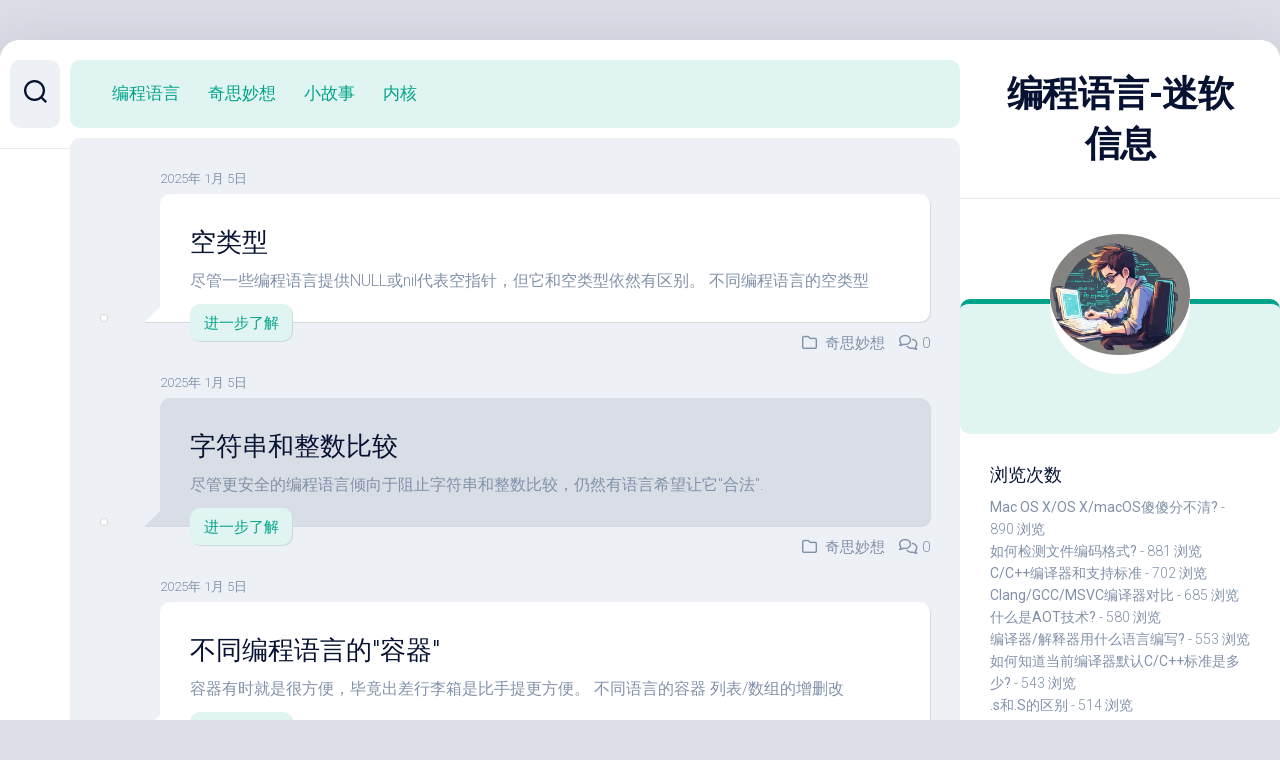

--- FILE ---
content_type: text/html; charset=UTF-8
request_url: https://wp.minicoda.com/index.php/page/3/
body_size: 10590
content:
<!DOCTYPE html> 
<html class="no-js" lang="zh-Hans">

<head>
	<meta charset="UTF-8">
	<meta name="viewport" content="width=device-width, initial-scale=1.0">
	<link rel="profile" href="https://gmpg.org/xfn/11">
		
	<title>编程语言-迷软信息 &#8211; 第 3 页</title>
<meta name='robots' content='max-image-preview:large' />
<script>document.documentElement.className = document.documentElement.className.replace("no-js","js");</script>
<link rel='dns-prefetch' href='//fonts.googleapis.com' />
<link rel="alternate" type="application/rss+xml" title="编程语言-迷软信息 &raquo; Feed" href="https://wp.minicoda.com/index.php/feed/" />
<link rel="alternate" type="application/rss+xml" title="编程语言-迷软信息 &raquo; 评论 Feed" href="https://wp.minicoda.com/index.php/comments/feed/" />
<script type="text/javascript">
/* <![CDATA[ */
window._wpemojiSettings = {"baseUrl":"https:\/\/s.w.org\/images\/core\/emoji\/15.0.3\/72x72\/","ext":".png","svgUrl":"https:\/\/s.w.org\/images\/core\/emoji\/15.0.3\/svg\/","svgExt":".svg","source":{"concatemoji":"https:\/\/wp.minicoda.com\/wp-includes\/js\/wp-emoji-release.min.js?ver=6.7"}};
/*! This file is auto-generated */
!function(i,n){var o,s,e;function c(e){try{var t={supportTests:e,timestamp:(new Date).valueOf()};sessionStorage.setItem(o,JSON.stringify(t))}catch(e){}}function p(e,t,n){e.clearRect(0,0,e.canvas.width,e.canvas.height),e.fillText(t,0,0);var t=new Uint32Array(e.getImageData(0,0,e.canvas.width,e.canvas.height).data),r=(e.clearRect(0,0,e.canvas.width,e.canvas.height),e.fillText(n,0,0),new Uint32Array(e.getImageData(0,0,e.canvas.width,e.canvas.height).data));return t.every(function(e,t){return e===r[t]})}function u(e,t,n){switch(t){case"flag":return n(e,"\ud83c\udff3\ufe0f\u200d\u26a7\ufe0f","\ud83c\udff3\ufe0f\u200b\u26a7\ufe0f")?!1:!n(e,"\ud83c\uddfa\ud83c\uddf3","\ud83c\uddfa\u200b\ud83c\uddf3")&&!n(e,"\ud83c\udff4\udb40\udc67\udb40\udc62\udb40\udc65\udb40\udc6e\udb40\udc67\udb40\udc7f","\ud83c\udff4\u200b\udb40\udc67\u200b\udb40\udc62\u200b\udb40\udc65\u200b\udb40\udc6e\u200b\udb40\udc67\u200b\udb40\udc7f");case"emoji":return!n(e,"\ud83d\udc26\u200d\u2b1b","\ud83d\udc26\u200b\u2b1b")}return!1}function f(e,t,n){var r="undefined"!=typeof WorkerGlobalScope&&self instanceof WorkerGlobalScope?new OffscreenCanvas(300,150):i.createElement("canvas"),a=r.getContext("2d",{willReadFrequently:!0}),o=(a.textBaseline="top",a.font="600 32px Arial",{});return e.forEach(function(e){o[e]=t(a,e,n)}),o}function t(e){var t=i.createElement("script");t.src=e,t.defer=!0,i.head.appendChild(t)}"undefined"!=typeof Promise&&(o="wpEmojiSettingsSupports",s=["flag","emoji"],n.supports={everything:!0,everythingExceptFlag:!0},e=new Promise(function(e){i.addEventListener("DOMContentLoaded",e,{once:!0})}),new Promise(function(t){var n=function(){try{var e=JSON.parse(sessionStorage.getItem(o));if("object"==typeof e&&"number"==typeof e.timestamp&&(new Date).valueOf()<e.timestamp+604800&&"object"==typeof e.supportTests)return e.supportTests}catch(e){}return null}();if(!n){if("undefined"!=typeof Worker&&"undefined"!=typeof OffscreenCanvas&&"undefined"!=typeof URL&&URL.createObjectURL&&"undefined"!=typeof Blob)try{var e="postMessage("+f.toString()+"("+[JSON.stringify(s),u.toString(),p.toString()].join(",")+"));",r=new Blob([e],{type:"text/javascript"}),a=new Worker(URL.createObjectURL(r),{name:"wpTestEmojiSupports"});return void(a.onmessage=function(e){c(n=e.data),a.terminate(),t(n)})}catch(e){}c(n=f(s,u,p))}t(n)}).then(function(e){for(var t in e)n.supports[t]=e[t],n.supports.everything=n.supports.everything&&n.supports[t],"flag"!==t&&(n.supports.everythingExceptFlag=n.supports.everythingExceptFlag&&n.supports[t]);n.supports.everythingExceptFlag=n.supports.everythingExceptFlag&&!n.supports.flag,n.DOMReady=!1,n.readyCallback=function(){n.DOMReady=!0}}).then(function(){return e}).then(function(){var e;n.supports.everything||(n.readyCallback(),(e=n.source||{}).concatemoji?t(e.concatemoji):e.wpemoji&&e.twemoji&&(t(e.twemoji),t(e.wpemoji)))}))}((window,document),window._wpemojiSettings);
/* ]]> */
</script>
<style id='wp-emoji-styles-inline-css' type='text/css'>

	img.wp-smiley, img.emoji {
		display: inline !important;
		border: none !important;
		box-shadow: none !important;
		height: 1em !important;
		width: 1em !important;
		margin: 0 0.07em !important;
		vertical-align: -0.1em !important;
		background: none !important;
		padding: 0 !important;
	}
</style>
<link rel='stylesheet' id='wp-block-library-css' href='https://wp.minicoda.com/wp-includes/css/dist/block-library/style.min.css?ver=6.7' type='text/css' media='all' />
<style id='classic-theme-styles-inline-css' type='text/css'>
/*! This file is auto-generated */
.wp-block-button__link{color:#fff;background-color:#32373c;border-radius:9999px;box-shadow:none;text-decoration:none;padding:calc(.667em + 2px) calc(1.333em + 2px);font-size:1.125em}.wp-block-file__button{background:#32373c;color:#fff;text-decoration:none}
</style>
<style id='global-styles-inline-css' type='text/css'>
:root{--wp--preset--aspect-ratio--square: 1;--wp--preset--aspect-ratio--4-3: 4/3;--wp--preset--aspect-ratio--3-4: 3/4;--wp--preset--aspect-ratio--3-2: 3/2;--wp--preset--aspect-ratio--2-3: 2/3;--wp--preset--aspect-ratio--16-9: 16/9;--wp--preset--aspect-ratio--9-16: 9/16;--wp--preset--color--black: #000000;--wp--preset--color--cyan-bluish-gray: #abb8c3;--wp--preset--color--white: #ffffff;--wp--preset--color--pale-pink: #f78da7;--wp--preset--color--vivid-red: #cf2e2e;--wp--preset--color--luminous-vivid-orange: #ff6900;--wp--preset--color--luminous-vivid-amber: #fcb900;--wp--preset--color--light-green-cyan: #7bdcb5;--wp--preset--color--vivid-green-cyan: #00d084;--wp--preset--color--pale-cyan-blue: #8ed1fc;--wp--preset--color--vivid-cyan-blue: #0693e3;--wp--preset--color--vivid-purple: #9b51e0;--wp--preset--gradient--vivid-cyan-blue-to-vivid-purple: linear-gradient(135deg,rgba(6,147,227,1) 0%,rgb(155,81,224) 100%);--wp--preset--gradient--light-green-cyan-to-vivid-green-cyan: linear-gradient(135deg,rgb(122,220,180) 0%,rgb(0,208,130) 100%);--wp--preset--gradient--luminous-vivid-amber-to-luminous-vivid-orange: linear-gradient(135deg,rgba(252,185,0,1) 0%,rgba(255,105,0,1) 100%);--wp--preset--gradient--luminous-vivid-orange-to-vivid-red: linear-gradient(135deg,rgba(255,105,0,1) 0%,rgb(207,46,46) 100%);--wp--preset--gradient--very-light-gray-to-cyan-bluish-gray: linear-gradient(135deg,rgb(238,238,238) 0%,rgb(169,184,195) 100%);--wp--preset--gradient--cool-to-warm-spectrum: linear-gradient(135deg,rgb(74,234,220) 0%,rgb(151,120,209) 20%,rgb(207,42,186) 40%,rgb(238,44,130) 60%,rgb(251,105,98) 80%,rgb(254,248,76) 100%);--wp--preset--gradient--blush-light-purple: linear-gradient(135deg,rgb(255,206,236) 0%,rgb(152,150,240) 100%);--wp--preset--gradient--blush-bordeaux: linear-gradient(135deg,rgb(254,205,165) 0%,rgb(254,45,45) 50%,rgb(107,0,62) 100%);--wp--preset--gradient--luminous-dusk: linear-gradient(135deg,rgb(255,203,112) 0%,rgb(199,81,192) 50%,rgb(65,88,208) 100%);--wp--preset--gradient--pale-ocean: linear-gradient(135deg,rgb(255,245,203) 0%,rgb(182,227,212) 50%,rgb(51,167,181) 100%);--wp--preset--gradient--electric-grass: linear-gradient(135deg,rgb(202,248,128) 0%,rgb(113,206,126) 100%);--wp--preset--gradient--midnight: linear-gradient(135deg,rgb(2,3,129) 0%,rgb(40,116,252) 100%);--wp--preset--font-size--small: 13px;--wp--preset--font-size--medium: 20px;--wp--preset--font-size--large: 36px;--wp--preset--font-size--x-large: 42px;--wp--preset--spacing--20: 0.44rem;--wp--preset--spacing--30: 0.67rem;--wp--preset--spacing--40: 1rem;--wp--preset--spacing--50: 1.5rem;--wp--preset--spacing--60: 2.25rem;--wp--preset--spacing--70: 3.38rem;--wp--preset--spacing--80: 5.06rem;--wp--preset--shadow--natural: 6px 6px 9px rgba(0, 0, 0, 0.2);--wp--preset--shadow--deep: 12px 12px 50px rgba(0, 0, 0, 0.4);--wp--preset--shadow--sharp: 6px 6px 0px rgba(0, 0, 0, 0.2);--wp--preset--shadow--outlined: 6px 6px 0px -3px rgba(255, 255, 255, 1), 6px 6px rgba(0, 0, 0, 1);--wp--preset--shadow--crisp: 6px 6px 0px rgba(0, 0, 0, 1);}:where(.is-layout-flex){gap: 0.5em;}:where(.is-layout-grid){gap: 0.5em;}body .is-layout-flex{display: flex;}.is-layout-flex{flex-wrap: wrap;align-items: center;}.is-layout-flex > :is(*, div){margin: 0;}body .is-layout-grid{display: grid;}.is-layout-grid > :is(*, div){margin: 0;}:where(.wp-block-columns.is-layout-flex){gap: 2em;}:where(.wp-block-columns.is-layout-grid){gap: 2em;}:where(.wp-block-post-template.is-layout-flex){gap: 1.25em;}:where(.wp-block-post-template.is-layout-grid){gap: 1.25em;}.has-black-color{color: var(--wp--preset--color--black) !important;}.has-cyan-bluish-gray-color{color: var(--wp--preset--color--cyan-bluish-gray) !important;}.has-white-color{color: var(--wp--preset--color--white) !important;}.has-pale-pink-color{color: var(--wp--preset--color--pale-pink) !important;}.has-vivid-red-color{color: var(--wp--preset--color--vivid-red) !important;}.has-luminous-vivid-orange-color{color: var(--wp--preset--color--luminous-vivid-orange) !important;}.has-luminous-vivid-amber-color{color: var(--wp--preset--color--luminous-vivid-amber) !important;}.has-light-green-cyan-color{color: var(--wp--preset--color--light-green-cyan) !important;}.has-vivid-green-cyan-color{color: var(--wp--preset--color--vivid-green-cyan) !important;}.has-pale-cyan-blue-color{color: var(--wp--preset--color--pale-cyan-blue) !important;}.has-vivid-cyan-blue-color{color: var(--wp--preset--color--vivid-cyan-blue) !important;}.has-vivid-purple-color{color: var(--wp--preset--color--vivid-purple) !important;}.has-black-background-color{background-color: var(--wp--preset--color--black) !important;}.has-cyan-bluish-gray-background-color{background-color: var(--wp--preset--color--cyan-bluish-gray) !important;}.has-white-background-color{background-color: var(--wp--preset--color--white) !important;}.has-pale-pink-background-color{background-color: var(--wp--preset--color--pale-pink) !important;}.has-vivid-red-background-color{background-color: var(--wp--preset--color--vivid-red) !important;}.has-luminous-vivid-orange-background-color{background-color: var(--wp--preset--color--luminous-vivid-orange) !important;}.has-luminous-vivid-amber-background-color{background-color: var(--wp--preset--color--luminous-vivid-amber) !important;}.has-light-green-cyan-background-color{background-color: var(--wp--preset--color--light-green-cyan) !important;}.has-vivid-green-cyan-background-color{background-color: var(--wp--preset--color--vivid-green-cyan) !important;}.has-pale-cyan-blue-background-color{background-color: var(--wp--preset--color--pale-cyan-blue) !important;}.has-vivid-cyan-blue-background-color{background-color: var(--wp--preset--color--vivid-cyan-blue) !important;}.has-vivid-purple-background-color{background-color: var(--wp--preset--color--vivid-purple) !important;}.has-black-border-color{border-color: var(--wp--preset--color--black) !important;}.has-cyan-bluish-gray-border-color{border-color: var(--wp--preset--color--cyan-bluish-gray) !important;}.has-white-border-color{border-color: var(--wp--preset--color--white) !important;}.has-pale-pink-border-color{border-color: var(--wp--preset--color--pale-pink) !important;}.has-vivid-red-border-color{border-color: var(--wp--preset--color--vivid-red) !important;}.has-luminous-vivid-orange-border-color{border-color: var(--wp--preset--color--luminous-vivid-orange) !important;}.has-luminous-vivid-amber-border-color{border-color: var(--wp--preset--color--luminous-vivid-amber) !important;}.has-light-green-cyan-border-color{border-color: var(--wp--preset--color--light-green-cyan) !important;}.has-vivid-green-cyan-border-color{border-color: var(--wp--preset--color--vivid-green-cyan) !important;}.has-pale-cyan-blue-border-color{border-color: var(--wp--preset--color--pale-cyan-blue) !important;}.has-vivid-cyan-blue-border-color{border-color: var(--wp--preset--color--vivid-cyan-blue) !important;}.has-vivid-purple-border-color{border-color: var(--wp--preset--color--vivid-purple) !important;}.has-vivid-cyan-blue-to-vivid-purple-gradient-background{background: var(--wp--preset--gradient--vivid-cyan-blue-to-vivid-purple) !important;}.has-light-green-cyan-to-vivid-green-cyan-gradient-background{background: var(--wp--preset--gradient--light-green-cyan-to-vivid-green-cyan) !important;}.has-luminous-vivid-amber-to-luminous-vivid-orange-gradient-background{background: var(--wp--preset--gradient--luminous-vivid-amber-to-luminous-vivid-orange) !important;}.has-luminous-vivid-orange-to-vivid-red-gradient-background{background: var(--wp--preset--gradient--luminous-vivid-orange-to-vivid-red) !important;}.has-very-light-gray-to-cyan-bluish-gray-gradient-background{background: var(--wp--preset--gradient--very-light-gray-to-cyan-bluish-gray) !important;}.has-cool-to-warm-spectrum-gradient-background{background: var(--wp--preset--gradient--cool-to-warm-spectrum) !important;}.has-blush-light-purple-gradient-background{background: var(--wp--preset--gradient--blush-light-purple) !important;}.has-blush-bordeaux-gradient-background{background: var(--wp--preset--gradient--blush-bordeaux) !important;}.has-luminous-dusk-gradient-background{background: var(--wp--preset--gradient--luminous-dusk) !important;}.has-pale-ocean-gradient-background{background: var(--wp--preset--gradient--pale-ocean) !important;}.has-electric-grass-gradient-background{background: var(--wp--preset--gradient--electric-grass) !important;}.has-midnight-gradient-background{background: var(--wp--preset--gradient--midnight) !important;}.has-small-font-size{font-size: var(--wp--preset--font-size--small) !important;}.has-medium-font-size{font-size: var(--wp--preset--font-size--medium) !important;}.has-large-font-size{font-size: var(--wp--preset--font-size--large) !important;}.has-x-large-font-size{font-size: var(--wp--preset--font-size--x-large) !important;}
:where(.wp-block-post-template.is-layout-flex){gap: 1.25em;}:where(.wp-block-post-template.is-layout-grid){gap: 1.25em;}
:where(.wp-block-columns.is-layout-flex){gap: 2em;}:where(.wp-block-columns.is-layout-grid){gap: 2em;}
:root :where(.wp-block-pullquote){font-size: 1.5em;line-height: 1.6;}
</style>
<link rel='stylesheet' id='dashscroll-style-css' href='https://wp.minicoda.com/wp-content/themes/dashscroll/style.css?ver=6.7' type='text/css' media='all' />
<style id='dashscroll-style-inline-css' type='text/css'>
body { font-family: "Roboto", Arial, sans-serif; }
.full-width #wrapper { max-width: 1920px; }

body.single .content-inner > article { max-width: 1920px; }
				

</style>
<link rel='stylesheet' id='dashscroll-responsive-css' href='https://wp.minicoda.com/wp-content/themes/dashscroll/responsive.css?ver=6.7' type='text/css' media='all' />
<link rel='stylesheet' id='dashscroll-font-awesome-css' href='https://wp.minicoda.com/wp-content/themes/dashscroll/fonts/all.min.css?ver=6.7' type='text/css' media='all' />
<link rel='stylesheet' id='roboto-css' href='//fonts.googleapis.com/css?family=Roboto%3A400%2C300italic%2C300%2C400italic%2C700&#038;subset=latin%2Clatin-ext&#038;ver=6.7' type='text/css' media='all' />
<script type="text/javascript" src="https://wp.minicoda.com/wp-includes/js/jquery/jquery.min.js?ver=3.7.1" id="jquery-core-js"></script>
<script type="text/javascript" src="https://wp.minicoda.com/wp-includes/js/jquery/jquery-migrate.min.js?ver=3.4.1" id="jquery-migrate-js"></script>
<script type="text/javascript" src="https://wp.minicoda.com/wp-content/themes/dashscroll/js/slick.min.js?ver=6.7" id="dashscroll-slick-js"></script>
<link rel="https://api.w.org/" href="https://wp.minicoda.com/index.php/wp-json/" /><link rel="EditURI" type="application/rsd+xml" title="RSD" href="https://wp.minicoda.com/xmlrpc.php?rsd" />
<meta name="generator" content="WordPress 6.7" />
<link rel="icon" href="https://wp.minicoda.com/wp-content/uploads/2023/10/cropped-wp-32x32.png" sizes="32x32" />
<link rel="icon" href="https://wp.minicoda.com/wp-content/uploads/2023/10/cropped-wp-192x192.png" sizes="192x192" />
<link rel="apple-touch-icon" href="https://wp.minicoda.com/wp-content/uploads/2023/10/cropped-wp-180x180.png" />
<meta name="msapplication-TileImage" content="https://wp.minicoda.com/wp-content/uploads/2023/10/cropped-wp-270x270.png" />
<style id="kirki-inline-styles"></style></head>

<body class="home blog paged paged-3 col-2cl full-width mobile-menu skew-active logged-out">


<a class="skip-link screen-reader-text" href="#page">跳至内容</a>

<div id="wrapper">
	
		
	<div id="wrapper-inner">
	
		<header id="header">
			
			<h1 class="site-title"><a href="https://wp.minicoda.com/" rel="home">编程语言-迷软信息</a></h1>
							<p class="site-description"></p>
			
			<div id="move-sidebar-header"></div>
			
	<div class="sidebar s1">
		
		<div class="sidebar-content">

							<div id="profile" class="group">
					<div id="profile-inner">
													<div id="profile-image"><img src="https://wp.minicoda.com/wp-content/uploads/2023/10/wp.png" alt="" /></div>
																							</div>
				</div>
						
			
			<div id="views-2" class="widget widget_views"><h3 class="group"><span>浏览次数</span></h3><ul>
<li><a href="https://wp.minicoda.com/index.php/mac-os-x-os-x-macos%e5%82%bb%e5%82%bb%e5%88%86%e4%b8%8d%e6%b8%85/" title="Mac OS X/OS X/macOS傻傻分不清?">Mac OS X/OS X/macOS傻傻分不清?</a> - 890 浏览</li><li><a href="https://wp.minicoda.com/index.php/%e5%a6%82%e4%bd%95%e6%a3%80%e6%b5%8b%e6%96%87%e4%bb%b6%e7%bc%96%e7%a0%81%e6%a0%bc%e5%bc%8f/" title="如何检测文件编码格式?">如何检测文件编码格式?</a> - 881 浏览</li><li><a href="https://wp.minicoda.com/index.php/c-c%e7%bc%96%e8%af%91%e5%99%a8%e9%a6%96%e6%ac%a1%e6%94%af%e6%8c%81%e6%a0%87%e5%87%86%e7%9a%84%e6%97%b6%e9%97%b4/" title="C/C++编译器和支持标准">C/C++编译器和支持标准</a> - 702 浏览</li><li><a href="https://wp.minicoda.com/index.php/clang-gcc-msvc%e7%bc%96%e8%af%91%e9%80%89%e9%a1%b9%e5%af%b9%e6%af%94/" title="Clang/GCC/MSVC编译器对比">Clang/GCC/MSVC编译器对比</a> - 685 浏览</li><li><a href="https://wp.minicoda.com/index.php/%e4%bb%80%e4%b9%88%e6%98%afaot%e6%8a%80%e6%9c%af/" title="什么是AOT技术?">什么是AOT技术?</a> - 580 浏览</li><li><a href="https://wp.minicoda.com/index.php/%e7%bc%96%e8%af%91%e5%99%a8-%e8%a7%a3%e9%87%8a%e5%99%a8%e7%94%a8%e4%bb%80%e4%b9%88%e8%af%ad%e8%a8%80%e7%bc%96%e5%86%99/" title="编译器/解释器用什么语言编写?">编译器/解释器用什么语言编写?</a> - 553 浏览</li><li><a href="https://wp.minicoda.com/index.php/%e5%a6%82%e4%bd%95%e7%9f%a5%e9%81%93%e5%bd%93%e5%89%8d%e7%bc%96%e8%af%91%e5%99%a8%e9%bb%98%e8%ae%a4c%e6%a0%87%e5%87%86%e6%98%af%e5%a4%9a%e5%b0%91/" title="如何知道当前编译器默认C/C++标准是多少?">如何知道当前编译器默认C/C++标准是多少?</a> - 543 浏览</li><li><a href="https://wp.minicoda.com/index.php/s%e5%92%8c-s%e7%9a%84%e5%8c%ba%e5%88%ab/" title=".s和.S的区别">.s和.S的区别</a> - 514 浏览</li><li><a href="https://wp.minicoda.com/index.php/clang%e4%b9%9f%e5%85%bc%e5%ae%b9msvc/" title="Clang也兼容MSVC?">Clang也兼容MSVC?</a> - 486 浏览</li><li><a href="https://wp.minicoda.com/index.php/ios%e5%92%8cmacos%e5%86%85%e6%a0%b8%e7%9a%84%e5%85%b3%e7%b3%bb/" title="iOS和macOS内核的关系">iOS和macOS内核的关系</a> - 472 浏览</li></ul>
</div><div id="block-2" class="widget widget_block widget_search"><form role="search" method="get" action="https://wp.minicoda.com/" class="wp-block-search__button-outside wp-block-search__text-button wp-block-search"    ><label class="wp-block-search__label" for="wp-block-search__input-1" >搜索</label><div class="wp-block-search__inside-wrapper " ><input class="wp-block-search__input" id="wp-block-search__input-1" placeholder="" value="" type="search" name="s" required /><button aria-label="搜索" class="wp-block-search__button wp-element-button" type="submit" >搜索</button></div></form></div><div id="block-3" class="widget widget_block">
<div class="wp-block-group"><div class="wp-block-group__inner-container is-layout-flow wp-block-group-is-layout-flow">
<h2 class="wp-block-heading">近期文章</h2>


<ul class="wp-block-latest-posts__list wp-block-latest-posts"><li><a class="wp-block-latest-posts__post-title" href="https://wp.minicoda.com/index.php/%e5%a4%9a%e4%b8%aa%e7%bc%96%e7%a8%8b%e8%af%ad%e8%a8%80%e7%89%88%e6%9c%ac/">多个编程语言版本</a></li>
<li><a class="wp-block-latest-posts__post-title" href="https://wp.minicoda.com/index.php/%e5%8e%9f%e5%ad%90%e8%bf%90%e7%ae%97/">原子运算</a></li>
<li><a class="wp-block-latest-posts__post-title" href="https://wp.minicoda.com/index.php/%e6%b3%9b%e5%9e%8b/">泛型</a></li>
<li><a class="wp-block-latest-posts__post-title" href="https://wp.minicoda.com/index.php/%e5%88%87%e7%89%87/">切片</a></li>
<li><a class="wp-block-latest-posts__post-title" href="https://wp.minicoda.com/index.php/%e5%80%bc%e7%b1%bb%e5%9e%8b%e5%92%8c%e5%bc%95%e7%94%a8%e7%b1%bb%e5%9e%8b/">值类型和引用类型</a></li>
</ul></div></div>
</div><div id="block-4" class="widget widget_block">
<div class="wp-block-group"><div class="wp-block-group__inner-container is-layout-flow wp-block-group-is-layout-flow">
<h2 class="wp-block-heading">近期评论</h2>


<ol class="wp-block-latest-comments"><li class="wp-block-latest-comments__comment"><article><footer class="wp-block-latest-comments__comment-meta"><span class="wp-block-latest-comments__comment-author">Alex</span> 发表在 <a class="wp-block-latest-comments__comment-link" href="https://wp.minicoda.com/index.php/windows%e5%86%85%e6%a0%b8-%e6%ba%90%e4%bb%a3%e7%a0%81%e5%9c%a8%e5%93%aa%e9%87%8c1-1/#comment-3">Windows内核--源代码在哪里?(1.1)</a></footer></article></li></ol></div></div>
</div>
		</div><!--/.sidebar-content-->
		
	</div><!--/.sidebar-->
	
			
		</header><!--/#header-->
		
		<div class="sidebar s2">
							<div class="search-trap-focus">
					<button class="toggle-search" data-target=".search-trap-focus">
						<svg class="svg-icon" id="svg-search" aria-hidden="true" role="img" focusable="false" xmlns="http://www.w3.org/2000/svg" width="23" height="23" viewBox="0 0 23 23"><path d="M38.710696,48.0601792 L43,52.3494831 L41.3494831,54 L37.0601792,49.710696 C35.2632422,51.1481185 32.9839107,52.0076499 30.5038249,52.0076499 C24.7027226,52.0076499 20,47.3049272 20,41.5038249 C20,35.7027226 24.7027226,31 30.5038249,31 C36.3049272,31 41.0076499,35.7027226 41.0076499,41.5038249 C41.0076499,43.9839107 40.1481185,46.2632422 38.710696,48.0601792 Z M36.3875844,47.1716785 C37.8030221,45.7026647 38.6734666,43.7048964 38.6734666,41.5038249 C38.6734666,36.9918565 35.0157934,33.3341833 30.5038249,33.3341833 C25.9918565,33.3341833 22.3341833,36.9918565 22.3341833,41.5038249 C22.3341833,46.0157934 25.9918565,49.6734666 30.5038249,49.6734666 C32.7048964,49.6734666 34.7026647,48.8030221 36.1716785,47.3875844 C36.2023931,47.347638 36.2360451,47.3092237 36.2726343,47.2726343 C36.3092237,47.2360451 36.347638,47.2023931 36.3875844,47.1716785 Z" transform="translate(-20 -31)"></path></svg>
						<svg class="svg-icon" id="svg-close" aria-hidden="true" role="img" focusable="false" xmlns="http://www.w3.org/2000/svg" width="23" height="23" viewBox="0 0 16 16"><polygon fill="" fill-rule="evenodd" points="6.852 7.649 .399 1.195 1.445 .149 7.899 6.602 14.352 .149 15.399 1.195 8.945 7.649 15.399 14.102 14.352 15.149 7.899 8.695 1.445 15.149 .399 14.102"></polygon></svg>
					</button>
					<div class="search-expand">
						<div class="search-expand-inner">
							<form method="get" class="searchform themeform" action="https://wp.minicoda.com/">
	<div>
		<input type="text" class="search" name="s" onblur="if(this.value=='')this.value='在此输入并搜索';" onfocus="if(this.value=='在此输入并搜索')this.value='';" value="在此输入并搜索" />
	</div>
</form>						</div>
					</div>
				</div>
										<ul class="social-links"></ul>					</div>

		<div class="main" id="page">
		
							<div id="wrap-nav-header" class="wrap-nav">
							<nav id="nav-header-nav" class="main-navigation nav-menu">
			<button class="menu-toggle" aria-controls="primary-menu" aria-expanded="false">
				<span class="screen-reader-text">展开菜单</span><div class="menu-toggle-icon"><span></span><span></span><span></span></div>			</button>
			<div class="menu-coder-container"><ul id="nav-header" class="menu"><li id="menu-item-18" class="menu-item menu-item-type-taxonomy menu-item-object-category menu-item-18"><span class="menu-item-wrapper"><a href="https://wp.minicoda.com/index.php/category/%e7%bc%96%e7%a8%8b%e8%af%ad%e8%a8%80/">编程语言</a></span></li>
<li id="menu-item-914" class="menu-item menu-item-type-taxonomy menu-item-object-category menu-item-914"><span class="menu-item-wrapper"><a href="https://wp.minicoda.com/index.php/category/think/">奇思妙想</a></span></li>
<li id="menu-item-2683" class="menu-item menu-item-type-taxonomy menu-item-object-category menu-item-2683"><span class="menu-item-wrapper"><a href="https://wp.minicoda.com/index.php/category/%e5%b0%8f%e6%95%85%e4%ba%8b/">小故事</a></span></li>
<li id="menu-item-20" class="menu-item menu-item-type-taxonomy menu-item-object-category menu-item-20"><span class="menu-item-wrapper"><a href="https://wp.minicoda.com/index.php/category/%e5%86%85%e6%a0%b8/">内核</a></span></li>
</ul></div>		</nav>
						</div>
						
							<div id="wrap-nav-mobile" class="wrap-nav">
							<nav id="nav-mobile-nav" class="main-navigation nav-menu">
			<button class="menu-toggle" aria-controls="primary-menu" aria-expanded="false">
				<span class="screen-reader-text">展开菜单</span><div class="menu-toggle-icon"><span></span><span></span><span></span></div>			</button>
			<div class="menu-coder-container"><ul id="nav-mobile" class="menu"><li class="menu-item menu-item-type-taxonomy menu-item-object-category menu-item-18"><span class="menu-item-wrapper"><a href="https://wp.minicoda.com/index.php/category/%e7%bc%96%e7%a8%8b%e8%af%ad%e8%a8%80/">编程语言</a></span></li>
<li class="menu-item menu-item-type-taxonomy menu-item-object-category menu-item-914"><span class="menu-item-wrapper"><a href="https://wp.minicoda.com/index.php/category/think/">奇思妙想</a></span></li>
<li class="menu-item menu-item-type-taxonomy menu-item-object-category menu-item-2683"><span class="menu-item-wrapper"><a href="https://wp.minicoda.com/index.php/category/%e5%b0%8f%e6%95%85%e4%ba%8b/">小故事</a></span></li>
<li class="menu-item menu-item-type-taxonomy menu-item-object-category menu-item-20"><span class="menu-item-wrapper"><a href="https://wp.minicoda.com/index.php/category/%e5%86%85%e6%a0%b8/">内核</a></span></li>
</ul></div>		</nav>
						</div>
						
			<div class="main-inner group">
<div class="content">
	
	
	<div class="content-inner group">
				
		
							
<article id="post-3549" class="article-type-list post-3549 post type-post status-publish format-standard hentry category-think">	

	<div class="type-list-left">
		<div class="type-list-avatar">
			<a href="https://wp.minicoda.com/index.php/author/wordpress/">
							</a>
		</div>
	</div>
	<div class="type-list-right">
		<div class="type-list-date">2025年 1月 5日</div>
		<div class="type-list-right-inner ">
			
						
			<h2 class="type-list-title">
				<a href="https://wp.minicoda.com/index.php/%e7%a9%ba%e7%b1%bb%e5%9e%8b/" rel="bookmark">空类型</a>
			</h2>
			
							<div class="type-list-excerpt">
					<p>尽管一些编程语言提供NULL或nil代表空指针，但它和空类型依然有区别。 不同编程语言的空类型</p>
				</div>
				<a class="type-list-more" href="https://wp.minicoda.com/index.php/%e7%a9%ba%e7%b1%bb%e5%9e%8b/">进一步了解</a>
						
		</div>
		<ul class="type-list-meta">
			<li><i class="far fa-folder"></i> <a href="https://wp.minicoda.com/index.php/category/think/" rel="category tag">奇思妙想</a></li>
							<li>
					<i class="far fa-comments"></i> <a class="post-comments" href="https://wp.minicoda.com/index.php/%e7%a9%ba%e7%b1%bb%e5%9e%8b/#respond"><span>0</span></a>
				</li>
					</ul>
	</div>

</article><!--/.post-->								
<article id="post-3530" class="article-type-list post-3530 post type-post status-publish format-standard hentry category-think">	

	<div class="type-list-left">
		<div class="type-list-avatar">
			<a href="https://wp.minicoda.com/index.php/author/wordpress/">
							</a>
		</div>
	</div>
	<div class="type-list-right">
		<div class="type-list-date">2025年 1月 5日</div>
		<div class="type-list-right-inner ">
			
						
			<h2 class="type-list-title">
				<a href="https://wp.minicoda.com/index.php/%e5%ad%97%e7%ac%a6%e4%b8%b2%e5%92%8c%e6%95%b4%e6%95%b0%e6%af%94%e8%be%83/" rel="bookmark">字符串和整数比较</a>
			</h2>
			
							<div class="type-list-excerpt">
					<p>尽管更安全的编程语言倾向于阻止字符串和整数比较，仍然有语言希望让它"合法".</p>
				</div>
				<a class="type-list-more" href="https://wp.minicoda.com/index.php/%e5%ad%97%e7%ac%a6%e4%b8%b2%e5%92%8c%e6%95%b4%e6%95%b0%e6%af%94%e8%be%83/">进一步了解</a>
						
		</div>
		<ul class="type-list-meta">
			<li><i class="far fa-folder"></i> <a href="https://wp.minicoda.com/index.php/category/think/" rel="category tag">奇思妙想</a></li>
							<li>
					<i class="far fa-comments"></i> <a class="post-comments" href="https://wp.minicoda.com/index.php/%e5%ad%97%e7%ac%a6%e4%b8%b2%e5%92%8c%e6%95%b4%e6%95%b0%e6%af%94%e8%be%83/#respond"><span>0</span></a>
				</li>
					</ul>
	</div>

</article><!--/.post-->								
<article id="post-3523" class="article-type-list post-3523 post type-post status-publish format-standard hentry category-think">	

	<div class="type-list-left">
		<div class="type-list-avatar">
			<a href="https://wp.minicoda.com/index.php/author/wordpress/">
							</a>
		</div>
	</div>
	<div class="type-list-right">
		<div class="type-list-date">2025年 1月 5日</div>
		<div class="type-list-right-inner ">
			
						
			<h2 class="type-list-title">
				<a href="https://wp.minicoda.com/index.php/%e4%b8%8d%e5%90%8c%e7%bc%96%e7%a8%8b%e8%af%ad%e8%a8%80%e7%9a%84%e5%ae%b9%e5%99%a8/" rel="bookmark">不同编程语言的"容器"</a>
			</h2>
			
							<div class="type-list-excerpt">
					<p>容器有时就是很方便，毕竟出差行李箱是比手提更方便。 不同语言的容器 列表/数组的增删改</p>
				</div>
				<a class="type-list-more" href="https://wp.minicoda.com/index.php/%e4%b8%8d%e5%90%8c%e7%bc%96%e7%a8%8b%e8%af%ad%e8%a8%80%e7%9a%84%e5%ae%b9%e5%99%a8/">进一步了解</a>
						
		</div>
		<ul class="type-list-meta">
			<li><i class="far fa-folder"></i> <a href="https://wp.minicoda.com/index.php/category/think/" rel="category tag">奇思妙想</a></li>
							<li>
					<i class="far fa-comments"></i> <a class="post-comments" href="https://wp.minicoda.com/index.php/%e4%b8%8d%e5%90%8c%e7%bc%96%e7%a8%8b%e8%af%ad%e8%a8%80%e7%9a%84%e5%ae%b9%e5%99%a8/#respond"><span>0</span></a>
				</li>
					</ul>
	</div>

</article><!--/.post-->								
<article id="post-3517" class="article-type-list post-3517 post type-post status-publish format-standard hentry category-think">	

	<div class="type-list-left">
		<div class="type-list-avatar">
			<a href="https://wp.minicoda.com/index.php/author/wordpress/">
							</a>
		</div>
	</div>
	<div class="type-list-right">
		<div class="type-list-date">2025年 1月 5日</div>
		<div class="type-list-right-inner ">
			
						
			<h2 class="type-list-title">
				<a href="https://wp.minicoda.com/index.php/%e4%b8%8d%e5%90%8c%e7%bc%96%e7%a8%8b%e8%af%ad%e8%a8%80%e7%9a%84%e5%ad%97%e5%85%b8/" rel="bookmark">不同编程语言的"字典”</a>
			</h2>
			
							<div class="type-list-excerpt">
					<p>字典的增删查 字典遍历</p>
				</div>
				<a class="type-list-more" href="https://wp.minicoda.com/index.php/%e4%b8%8d%e5%90%8c%e7%bc%96%e7%a8%8b%e8%af%ad%e8%a8%80%e7%9a%84%e5%ad%97%e5%85%b8/">进一步了解</a>
						
		</div>
		<ul class="type-list-meta">
			<li><i class="far fa-folder"></i> <a href="https://wp.minicoda.com/index.php/category/think/" rel="category tag">奇思妙想</a></li>
							<li>
					<i class="far fa-comments"></i> <a class="post-comments" href="https://wp.minicoda.com/index.php/%e4%b8%8d%e5%90%8c%e7%bc%96%e7%a8%8b%e8%af%ad%e8%a8%80%e7%9a%84%e5%ad%97%e5%85%b8/#respond"><span>0</span></a>
				</li>
					</ul>
	</div>

</article><!--/.post-->								
<article id="post-3487" class="article-type-list post-3487 post type-post status-publish format-standard hentry category-think">	

	<div class="type-list-left">
		<div class="type-list-avatar">
			<a href="https://wp.minicoda.com/index.php/author/wordpress/">
							</a>
		</div>
	</div>
	<div class="type-list-right">
		<div class="type-list-date">2025年 1月 4日</div>
		<div class="type-list-right-inner ">
			
						
			<h2 class="type-list-title">
				<a href="https://wp.minicoda.com/index.php/%e5%87%bd%e6%95%b0%e7%ae%80%e5%8c%96/" rel="bookmark">函数简化</a>
			</h2>
			
							<div class="type-list-excerpt">
					<p>尽管标准的函数看起来已经很简洁，但依然改变不了人类对简洁的追求。</p>
				</div>
				<a class="type-list-more" href="https://wp.minicoda.com/index.php/%e5%87%bd%e6%95%b0%e7%ae%80%e5%8c%96/">进一步了解</a>
						
		</div>
		<ul class="type-list-meta">
			<li><i class="far fa-folder"></i> <a href="https://wp.minicoda.com/index.php/category/think/" rel="category tag">奇思妙想</a></li>
							<li>
					<i class="far fa-comments"></i> <a class="post-comments" href="https://wp.minicoda.com/index.php/%e5%87%bd%e6%95%b0%e7%ae%80%e5%8c%96/#respond"><span>0</span></a>
				</li>
					</ul>
	</div>

</article><!--/.post-->								
<article id="post-3477" class="article-type-list post-3477 post type-post status-publish format-standard hentry category-think">	

	<div class="type-list-left">
		<div class="type-list-avatar">
			<a href="https://wp.minicoda.com/index.php/author/wordpress/">
							</a>
		</div>
	</div>
	<div class="type-list-right">
		<div class="type-list-date">2025年 1月 1日</div>
		<div class="type-list-right-inner ">
			
						
			<h2 class="type-list-title">
				<a href="https://wp.minicoda.com/index.php/%e7%bc%96%e7%a8%8b%e8%af%ad%e8%a8%80%e7%9a%84%e5%9f%ba%e7%b1%bb%e5%9e%8b/" rel="bookmark">编程语言的基类型</a>
			</h2>
			
							<div class="type-list-excerpt">
					<p>大多数面向对象编程语言抽象基类型基本都千篇一律，编程语言也逃脱不了自然界的基本抽象。 void * 尽管它可以指代任何类型，编程语言一般不把它当做基类型，它只是作为通用类型参数传递的方式。</p>
				</div>
				<a class="type-list-more" href="https://wp.minicoda.com/index.php/%e7%bc%96%e7%a8%8b%e8%af%ad%e8%a8%80%e7%9a%84%e5%9f%ba%e7%b1%bb%e5%9e%8b/">进一步了解</a>
						
		</div>
		<ul class="type-list-meta">
			<li><i class="far fa-folder"></i> <a href="https://wp.minicoda.com/index.php/category/think/" rel="category tag">奇思妙想</a></li>
							<li>
					<i class="far fa-comments"></i> <a class="post-comments" href="https://wp.minicoda.com/index.php/%e7%bc%96%e7%a8%8b%e8%af%ad%e8%a8%80%e7%9a%84%e5%9f%ba%e7%b1%bb%e5%9e%8b/#respond"><span>0</span></a>
				</li>
					</ul>
	</div>

</article><!--/.post-->								
<article id="post-3457" class="article-type-list post-3457 post type-post status-publish format-standard hentry category-think">	

	<div class="type-list-left">
		<div class="type-list-avatar">
			<a href="https://wp.minicoda.com/index.php/author/wordpress/">
							</a>
		</div>
	</div>
	<div class="type-list-right">
		<div class="type-list-date">2024年 11月 26日</div>
		<div class="type-list-right-inner ">
			
						
			<h2 class="type-list-title">
				<a href="https://wp.minicoda.com/index.php/%e5%86%85%e5%ad%98%e5%88%86%e9%85%8d%e5%87%bd%e6%95%b0%e7%9f%a5%e5%a4%9a%e5%b0%91/" rel="bookmark">内存分配函数知多少</a>
			</h2>
			
							<div class="type-list-excerpt">
					<p>malloc, brk, HeapAlloc等等，这么多内存分配函数，如何区分开呢? 不同类型的内存分配函数</p>
				</div>
				<a class="type-list-more" href="https://wp.minicoda.com/index.php/%e5%86%85%e5%ad%98%e5%88%86%e9%85%8d%e5%87%bd%e6%95%b0%e7%9f%a5%e5%a4%9a%e5%b0%91/">进一步了解</a>
						
		</div>
		<ul class="type-list-meta">
			<li><i class="far fa-folder"></i> <a href="https://wp.minicoda.com/index.php/category/think/" rel="category tag">奇思妙想</a></li>
							<li>
					<i class="far fa-comments"></i> <a class="post-comments" href="https://wp.minicoda.com/index.php/%e5%86%85%e5%ad%98%e5%88%86%e9%85%8d%e5%87%bd%e6%95%b0%e7%9f%a5%e5%a4%9a%e5%b0%91/#respond"><span>0</span></a>
				</li>
					</ul>
	</div>

</article><!--/.post-->								
<article id="post-3455" class="article-type-list post-3455 post type-post status-publish format-standard hentry category-think">	

	<div class="type-list-left">
		<div class="type-list-avatar">
			<a href="https://wp.minicoda.com/index.php/author/wordpress/">
							</a>
		</div>
	</div>
	<div class="type-list-right">
		<div class="type-list-date">2024年 11月 26日</div>
		<div class="type-list-right-inner ">
			
						
			<h2 class="type-list-title">
				<a href="https://wp.minicoda.com/index.php/%e7%a8%8b%e5%ba%8f%e5%8c%ba%e6%ae%b5/" rel="bookmark">程序区段</a>
			</h2>
			
							<div class="type-list-excerpt">
					<p>一般而言，程序结构是由堆栈、代码、数据和堆组成。</p>
				</div>
				<a class="type-list-more" href="https://wp.minicoda.com/index.php/%e7%a8%8b%e5%ba%8f%e5%8c%ba%e6%ae%b5/">进一步了解</a>
						
		</div>
		<ul class="type-list-meta">
			<li><i class="far fa-folder"></i> <a href="https://wp.minicoda.com/index.php/category/think/" rel="category tag">奇思妙想</a></li>
							<li>
					<i class="far fa-comments"></i> <a class="post-comments" href="https://wp.minicoda.com/index.php/%e7%a8%8b%e5%ba%8f%e5%8c%ba%e6%ae%b5/#respond"><span>0</span></a>
				</li>
					</ul>
	</div>

</article><!--/.post-->								
<article id="post-3453" class="article-type-list post-3453 post type-post status-publish format-standard hentry category-think">	

	<div class="type-list-left">
		<div class="type-list-avatar">
			<a href="https://wp.minicoda.com/index.php/author/wordpress/">
							</a>
		</div>
	</div>
	<div class="type-list-right">
		<div class="type-list-date">2024年 11月 26日</div>
		<div class="type-list-right-inner ">
			
						
			<h2 class="type-list-title">
				<a href="https://wp.minicoda.com/index.php/%e4%b8%b0%e5%af%8c%e5%a4%9a%e5%bd%a9%e7%9a%84%e5%b7%a5%e5%85%b7%e9%93%be/" rel="bookmark">丰富多彩的工具链</a>
			</h2>
			
							<div class="type-list-excerpt">
					<p>你可能看到gcc/g++, 也可能看到nm/readelf等命令，它们本属于不同工具链。</p>
				</div>
				<a class="type-list-more" href="https://wp.minicoda.com/index.php/%e4%b8%b0%e5%af%8c%e5%a4%9a%e5%bd%a9%e7%9a%84%e5%b7%a5%e5%85%b7%e9%93%be/">进一步了解</a>
						
		</div>
		<ul class="type-list-meta">
			<li><i class="far fa-folder"></i> <a href="https://wp.minicoda.com/index.php/category/think/" rel="category tag">奇思妙想</a></li>
							<li>
					<i class="far fa-comments"></i> <a class="post-comments" href="https://wp.minicoda.com/index.php/%e4%b8%b0%e5%af%8c%e5%a4%9a%e5%bd%a9%e7%9a%84%e5%b7%a5%e5%85%b7%e9%93%be/#respond"><span>0</span></a>
				</li>
					</ul>
	</div>

</article><!--/.post-->								
<article id="post-3339" class="article-type-list post-3339 post type-post status-publish format-standard hentry category-think">	

	<div class="type-list-left">
		<div class="type-list-avatar">
			<a href="https://wp.minicoda.com/index.php/author/wordpress/">
							</a>
		</div>
	</div>
	<div class="type-list-right">
		<div class="type-list-date">2024年 11月 9日</div>
		<div class="type-list-right-inner ">
			
						
			<h2 class="type-list-title">
				<a href="https://wp.minicoda.com/index.php/%e5%87%bd%e6%95%b0%e9%bb%98%e8%ae%a4%e5%8f%82%e6%95%b0/" rel="bookmark">函数默认参数</a>
			</h2>
			
							<div class="type-list-excerpt">
					<p>为了减少一些默认参数传递，大部分主流编程语言都支持函数默认参数。 不同语言的默认参数</p>
				</div>
				<a class="type-list-more" href="https://wp.minicoda.com/index.php/%e5%87%bd%e6%95%b0%e9%bb%98%e8%ae%a4%e5%8f%82%e6%95%b0/">进一步了解</a>
						
		</div>
		<ul class="type-list-meta">
			<li><i class="far fa-folder"></i> <a href="https://wp.minicoda.com/index.php/category/think/" rel="category tag">奇思妙想</a></li>
							<li>
					<i class="far fa-comments"></i> <a class="post-comments" href="https://wp.minicoda.com/index.php/%e5%87%bd%e6%95%b0%e9%bb%98%e8%ae%a4%e5%8f%82%e6%95%b0/#respond"><span>0</span></a>
				</li>
					</ul>
	</div>

</article><!--/.post-->							
						<nav class="pagination group">
			<div class='wp-pagenavi' role='navigation'>
<span class='pages'>第 3 页，共 80 页</span><a class="previouspostslink" rel="prev" aria-label="上一页" href="https://wp.minicoda.com/index.php/page/2/">«</a><a class="page smaller" title="第 1 页" href="https://wp.minicoda.com/">1</a><a class="page smaller" title="第 2 页" href="https://wp.minicoda.com/index.php/page/2/">2</a><span aria-current='page' class='current'>3</span><a class="page larger" title="第 4 页" href="https://wp.minicoda.com/index.php/page/4/">4</a><a class="page larger" title="第 5 页" href="https://wp.minicoda.com/index.php/page/5/">5</a><span class='extend'>...</span><a class="larger page" title="第 10 页" href="https://wp.minicoda.com/index.php/page/10/">10</a><a class="larger page" title="第 20 页" href="https://wp.minicoda.com/index.php/page/20/">20</a><a class="larger page" title="第 30 页" href="https://wp.minicoda.com/index.php/page/30/">30</a><span class='extend'>...</span><a class="nextpostslink" rel="next" aria-label="下一页" href="https://wp.minicoda.com/index.php/page/4/">»</a><a class="last" aria-label="Last Page" href="https://wp.minicoda.com/index.php/page/80/">最旧 »</a>
</div>	</nav><!--/.pagination-->
			
			</div>
</div><!--/.content-->

<div id="move-sidebar-content"></div>

<!--WPFC_FOOTER_START-->			</div><!--/.main-inner-->
				
			<footer id="footer">
			
									
								
				<div id="footer-bottom">
					
					<a id="back-to-top" href="#"><i class="fas fa-angle-up"></i></a>
						
					<div class="pad group">
						
						<div class="grid one-full">
							
														
							<div id="copyright">
																	<p>编程语言-迷软信息 &copy; 2026. 版权所有。 <a href="https://beian.miit.gov.cn/" rel="nofollow">皖ICP备2021009054号</a> </p>
															</div><!--/#copyright-->
							
														<div id="credit">
								<p>自豪地采用 <a href="http://wordpress.org" rel="nofollow">WordPress</a>. 主题设计 <a href="http://alx.media" rel="nofollow">Alx</a>.</p>
							</div><!--/#credit-->
														
						</div>
						
						<div class="grid one-full">	
															<ul class="social-links"></ul>													</div>
						
					</div><!--/.pad-->

				</div><!--/#footer-bottom-->

			</footer><!--/#footer-->
		
		</div><!--/.main-->	
	
	</div><!--/#wrapper-inner-->
</div><!--/#wrapper-->

<script type="text/javascript" src="https://wp.minicoda.com/wp-content/themes/dashscroll/js/jquery.fitvids.js?ver=6.7" id="dashscroll-fitvids-js"></script>
<script type="text/javascript" src="https://wp.minicoda.com/wp-content/themes/dashscroll/js/scripts.js?ver=6.7" id="dashscroll-scripts-js"></script>
<script type="text/javascript" src="https://wp.minicoda.com/wp-content/themes/dashscroll/js/nav.js?ver=1696467072" id="dashscroll-nav-script-js"></script>
	<script>
	/(trident|msie)/i.test(navigator.userAgent)&&document.getElementById&&window.addEventListener&&window.addEventListener("hashchange",function(){var t,e=location.hash.substring(1);/^[A-z0-9_-]+$/.test(e)&&(t=document.getElementById(e))&&(/^(?:a|select|input|button|textarea)$/i.test(t.tagName)||(t.tabIndex=-1),t.focus())},!1);
	</script>
	</body>
</html>
